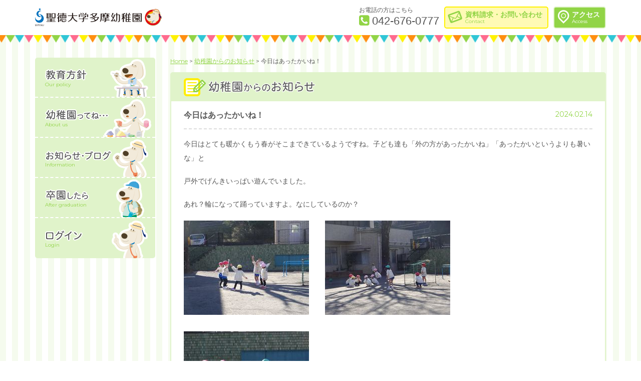

--- FILE ---
content_type: text/html; charset=UTF-8
request_url: https://www.seitoku.jp/tama_yo/news/%E4%BB%8A%E6%97%A5%E3%81%AF%E3%81%82%E3%81%A3%E3%81%9F%E3%81%8B%E3%81%84%E3%81%AD%EF%BC%81/
body_size: 41928
content:
<!doctype html>
<html lang="ja">
<head prefix="og: http://ogp.me/ns#">
<meta charset="UTF-8">
<meta http-equiv="X-UA-Compatible" content="IE=edge" />
<meta name="format-detection" content="telephone=no">
<title>今日はあったかいね！ | 聖徳大学多摩幼稚園</title>
<meta name="description" content="聖徳大学多摩幼稚園のウェブサイトです。">
<meta name="keywords" content="聖徳大学多摩幼稚園,多摩　幼稚園,聖徳大学,幼稚園">
<link rel="shortcut icon" type="image/vnd.microsoft.icon" sizes="16x16" href="http://www.seitoku.jp/common/favicon.ico">
<link href='https://fonts.googleapis.com/css?family=Montserrat' rel='stylesheet' type='text/css'>
<link rel="stylesheet" href="https://www.seitoku.jp/tama_yo/wp/wp-content/themes/seitoku-yo_1.0.0/common/fontello/css/fontello.css">
<style>
/* --------------------------------------------------
	color
-------------------------------------------------- */
/* --------------------
	color
-------------------- */
.accessData_name, .formItem .must, .sct02_ttl, .sct03_ttl, .headerTel_num i, .headerBtn-contact, .gNav_itemEn, .idxInfo_itemTime, .nestLink_itemTtl, .menuTrigger:after, .gNavSp_itemEn, .gNavSp_item .icon-angle-circled-right, .bc a, .sct_ttlSub, .busCost_itemCnt, .busTableItem_ttl, .faqItem_ttl, .em,div.mfp_err {
	color: #91d446!important;
}
/*
** light
*/
.nestLink_innerItem i, .pNav i, .voice i {
	color: #e0f3ca!important;
}
/* --------------------
	background
-------------------- */
.formBtn, .headerBtn-access a, .idxInfo_btn a, .footer_copy, .pageTop a, .menuIcon_line, .gNavSp_item .icon-plus, .gNavSp_item .icon-minus, .accoTrigger .icon-plus, .accoTrigger .icon-minus {
	background-color: #91d446!important;
}
/*
** light
*/
.gNav, .gNavSp_list, .idxInfo_head, .sct_ttlWrap, th[scope=col] {
	background-color: #e0f3ca!important;
}
/*
** supper light
*/
.contents, th[scope=row] {
	background-color: #f5fbee!important;
}
/* --------------------
	border-color
-------------------- */
.gNav_innerListInner, .footerSNav_item a, .gNavSp_list, .gNavSp_item, .gNavSp_innerItem, .imgBd-d img {
	border-color: #91d446!important;
}
/* triangle */
.gNav_innerListInner:after {
	border-color: transparent #91d446 transparent transparent!important;
}
/*
** light
*/
.formBtn, .headerBtn-access a, .idxInfo, .sct {
	border-color: #e0f3ca!important
}
/*
** opacity
*/
.sct_ttlWrap {
	border-color: rgba(145,212,70,.4)!important;
}
</style>
<link rel="stylesheet" href="https://www.seitoku.jp/tama_yo/wp/wp-content/themes/seitoku-yo_1.0.0/common/css/style.css?1500525216">
<!--[if lt IE 9]>
	<script src="https://html5shiv.googlecode.com/svn/trunk/html5.js"></script>
<![endif]-->
<noscript>
<link rel="stylesheet" href="https://www.seitoku.jp/tama_yo/wp/wp-content/themes/seitoku-yo_1.0.0/common/css/noscript.css">
</noscript>
<script src="https://code.jquery.com/jquery-migrate-3.4.1.js" integrity="sha256-CfQXwuZDtzbBnpa5nhZmga8QAumxkrhOToWweU52T38=" crossorigin="anonymous"></script>
<script src="https://code.jquery.com/jquery-1.11.3.min.js"></script>
<script src="https://code.jquery.com/jquery-migrate-1.2.1.js"></script>
<meta name='robots' content='max-image-preview:large' />
<script type="text/javascript">
/* <![CDATA[ */
window._wpemojiSettings = {"baseUrl":"https:\/\/s.w.org\/images\/core\/emoji\/15.0.3\/72x72\/","ext":".png","svgUrl":"https:\/\/s.w.org\/images\/core\/emoji\/15.0.3\/svg\/","svgExt":".svg","source":{"concatemoji":"https:\/\/www.seitoku.jp\/tama_yo\/wp\/wp-includes\/js\/wp-emoji-release.min.js?ver=6.5.7"}};
/*! This file is auto-generated */
!function(i,n){var o,s,e;function c(e){try{var t={supportTests:e,timestamp:(new Date).valueOf()};sessionStorage.setItem(o,JSON.stringify(t))}catch(e){}}function p(e,t,n){e.clearRect(0,0,e.canvas.width,e.canvas.height),e.fillText(t,0,0);var t=new Uint32Array(e.getImageData(0,0,e.canvas.width,e.canvas.height).data),r=(e.clearRect(0,0,e.canvas.width,e.canvas.height),e.fillText(n,0,0),new Uint32Array(e.getImageData(0,0,e.canvas.width,e.canvas.height).data));return t.every(function(e,t){return e===r[t]})}function u(e,t,n){switch(t){case"flag":return n(e,"\ud83c\udff3\ufe0f\u200d\u26a7\ufe0f","\ud83c\udff3\ufe0f\u200b\u26a7\ufe0f")?!1:!n(e,"\ud83c\uddfa\ud83c\uddf3","\ud83c\uddfa\u200b\ud83c\uddf3")&&!n(e,"\ud83c\udff4\udb40\udc67\udb40\udc62\udb40\udc65\udb40\udc6e\udb40\udc67\udb40\udc7f","\ud83c\udff4\u200b\udb40\udc67\u200b\udb40\udc62\u200b\udb40\udc65\u200b\udb40\udc6e\u200b\udb40\udc67\u200b\udb40\udc7f");case"emoji":return!n(e,"\ud83d\udc26\u200d\u2b1b","\ud83d\udc26\u200b\u2b1b")}return!1}function f(e,t,n){var r="undefined"!=typeof WorkerGlobalScope&&self instanceof WorkerGlobalScope?new OffscreenCanvas(300,150):i.createElement("canvas"),a=r.getContext("2d",{willReadFrequently:!0}),o=(a.textBaseline="top",a.font="600 32px Arial",{});return e.forEach(function(e){o[e]=t(a,e,n)}),o}function t(e){var t=i.createElement("script");t.src=e,t.defer=!0,i.head.appendChild(t)}"undefined"!=typeof Promise&&(o="wpEmojiSettingsSupports",s=["flag","emoji"],n.supports={everything:!0,everythingExceptFlag:!0},e=new Promise(function(e){i.addEventListener("DOMContentLoaded",e,{once:!0})}),new Promise(function(t){var n=function(){try{var e=JSON.parse(sessionStorage.getItem(o));if("object"==typeof e&&"number"==typeof e.timestamp&&(new Date).valueOf()<e.timestamp+604800&&"object"==typeof e.supportTests)return e.supportTests}catch(e){}return null}();if(!n){if("undefined"!=typeof Worker&&"undefined"!=typeof OffscreenCanvas&&"undefined"!=typeof URL&&URL.createObjectURL&&"undefined"!=typeof Blob)try{var e="postMessage("+f.toString()+"("+[JSON.stringify(s),u.toString(),p.toString()].join(",")+"));",r=new Blob([e],{type:"text/javascript"}),a=new Worker(URL.createObjectURL(r),{name:"wpTestEmojiSupports"});return void(a.onmessage=function(e){c(n=e.data),a.terminate(),t(n)})}catch(e){}c(n=f(s,u,p))}t(n)}).then(function(e){for(var t in e)n.supports[t]=e[t],n.supports.everything=n.supports.everything&&n.supports[t],"flag"!==t&&(n.supports.everythingExceptFlag=n.supports.everythingExceptFlag&&n.supports[t]);n.supports.everythingExceptFlag=n.supports.everythingExceptFlag&&!n.supports.flag,n.DOMReady=!1,n.readyCallback=function(){n.DOMReady=!0}}).then(function(){return e}).then(function(){var e;n.supports.everything||(n.readyCallback(),(e=n.source||{}).concatemoji?t(e.concatemoji):e.wpemoji&&e.twemoji&&(t(e.twemoji),t(e.wpemoji)))}))}((window,document),window._wpemojiSettings);
/* ]]> */
</script>
<style id='wp-emoji-styles-inline-css' type='text/css'>

	img.wp-smiley, img.emoji {
		display: inline !important;
		border: none !important;
		box-shadow: none !important;
		height: 1em !important;
		width: 1em !important;
		margin: 0 0.07em !important;
		vertical-align: -0.1em !important;
		background: none !important;
		padding: 0 !important;
	}
</style>
<link rel='stylesheet' id='wp-block-library-css' href='https://www.seitoku.jp/tama_yo/wp/wp-includes/css/dist/block-library/style.min.css?ver=6.5.7' type='text/css' media='all' />
<style id='classic-theme-styles-inline-css' type='text/css'>
/*! This file is auto-generated */
.wp-block-button__link{color:#fff;background-color:#32373c;border-radius:9999px;box-shadow:none;text-decoration:none;padding:calc(.667em + 2px) calc(1.333em + 2px);font-size:1.125em}.wp-block-file__button{background:#32373c;color:#fff;text-decoration:none}
</style>
<style id='global-styles-inline-css' type='text/css'>
body{--wp--preset--color--black: #000000;--wp--preset--color--cyan-bluish-gray: #abb8c3;--wp--preset--color--white: #ffffff;--wp--preset--color--pale-pink: #f78da7;--wp--preset--color--vivid-red: #cf2e2e;--wp--preset--color--luminous-vivid-orange: #ff6900;--wp--preset--color--luminous-vivid-amber: #fcb900;--wp--preset--color--light-green-cyan: #7bdcb5;--wp--preset--color--vivid-green-cyan: #00d084;--wp--preset--color--pale-cyan-blue: #8ed1fc;--wp--preset--color--vivid-cyan-blue: #0693e3;--wp--preset--color--vivid-purple: #9b51e0;--wp--preset--gradient--vivid-cyan-blue-to-vivid-purple: linear-gradient(135deg,rgba(6,147,227,1) 0%,rgb(155,81,224) 100%);--wp--preset--gradient--light-green-cyan-to-vivid-green-cyan: linear-gradient(135deg,rgb(122,220,180) 0%,rgb(0,208,130) 100%);--wp--preset--gradient--luminous-vivid-amber-to-luminous-vivid-orange: linear-gradient(135deg,rgba(252,185,0,1) 0%,rgba(255,105,0,1) 100%);--wp--preset--gradient--luminous-vivid-orange-to-vivid-red: linear-gradient(135deg,rgba(255,105,0,1) 0%,rgb(207,46,46) 100%);--wp--preset--gradient--very-light-gray-to-cyan-bluish-gray: linear-gradient(135deg,rgb(238,238,238) 0%,rgb(169,184,195) 100%);--wp--preset--gradient--cool-to-warm-spectrum: linear-gradient(135deg,rgb(74,234,220) 0%,rgb(151,120,209) 20%,rgb(207,42,186) 40%,rgb(238,44,130) 60%,rgb(251,105,98) 80%,rgb(254,248,76) 100%);--wp--preset--gradient--blush-light-purple: linear-gradient(135deg,rgb(255,206,236) 0%,rgb(152,150,240) 100%);--wp--preset--gradient--blush-bordeaux: linear-gradient(135deg,rgb(254,205,165) 0%,rgb(254,45,45) 50%,rgb(107,0,62) 100%);--wp--preset--gradient--luminous-dusk: linear-gradient(135deg,rgb(255,203,112) 0%,rgb(199,81,192) 50%,rgb(65,88,208) 100%);--wp--preset--gradient--pale-ocean: linear-gradient(135deg,rgb(255,245,203) 0%,rgb(182,227,212) 50%,rgb(51,167,181) 100%);--wp--preset--gradient--electric-grass: linear-gradient(135deg,rgb(202,248,128) 0%,rgb(113,206,126) 100%);--wp--preset--gradient--midnight: linear-gradient(135deg,rgb(2,3,129) 0%,rgb(40,116,252) 100%);--wp--preset--font-size--small: 13px;--wp--preset--font-size--medium: 20px;--wp--preset--font-size--large: 36px;--wp--preset--font-size--x-large: 42px;--wp--preset--spacing--20: 0.44rem;--wp--preset--spacing--30: 0.67rem;--wp--preset--spacing--40: 1rem;--wp--preset--spacing--50: 1.5rem;--wp--preset--spacing--60: 2.25rem;--wp--preset--spacing--70: 3.38rem;--wp--preset--spacing--80: 5.06rem;--wp--preset--shadow--natural: 6px 6px 9px rgba(0, 0, 0, 0.2);--wp--preset--shadow--deep: 12px 12px 50px rgba(0, 0, 0, 0.4);--wp--preset--shadow--sharp: 6px 6px 0px rgba(0, 0, 0, 0.2);--wp--preset--shadow--outlined: 6px 6px 0px -3px rgba(255, 255, 255, 1), 6px 6px rgba(0, 0, 0, 1);--wp--preset--shadow--crisp: 6px 6px 0px rgba(0, 0, 0, 1);}:where(.is-layout-flex){gap: 0.5em;}:where(.is-layout-grid){gap: 0.5em;}body .is-layout-flex{display: flex;}body .is-layout-flex{flex-wrap: wrap;align-items: center;}body .is-layout-flex > *{margin: 0;}body .is-layout-grid{display: grid;}body .is-layout-grid > *{margin: 0;}:where(.wp-block-columns.is-layout-flex){gap: 2em;}:where(.wp-block-columns.is-layout-grid){gap: 2em;}:where(.wp-block-post-template.is-layout-flex){gap: 1.25em;}:where(.wp-block-post-template.is-layout-grid){gap: 1.25em;}.has-black-color{color: var(--wp--preset--color--black) !important;}.has-cyan-bluish-gray-color{color: var(--wp--preset--color--cyan-bluish-gray) !important;}.has-white-color{color: var(--wp--preset--color--white) !important;}.has-pale-pink-color{color: var(--wp--preset--color--pale-pink) !important;}.has-vivid-red-color{color: var(--wp--preset--color--vivid-red) !important;}.has-luminous-vivid-orange-color{color: var(--wp--preset--color--luminous-vivid-orange) !important;}.has-luminous-vivid-amber-color{color: var(--wp--preset--color--luminous-vivid-amber) !important;}.has-light-green-cyan-color{color: var(--wp--preset--color--light-green-cyan) !important;}.has-vivid-green-cyan-color{color: var(--wp--preset--color--vivid-green-cyan) !important;}.has-pale-cyan-blue-color{color: var(--wp--preset--color--pale-cyan-blue) !important;}.has-vivid-cyan-blue-color{color: var(--wp--preset--color--vivid-cyan-blue) !important;}.has-vivid-purple-color{color: var(--wp--preset--color--vivid-purple) !important;}.has-black-background-color{background-color: var(--wp--preset--color--black) !important;}.has-cyan-bluish-gray-background-color{background-color: var(--wp--preset--color--cyan-bluish-gray) !important;}.has-white-background-color{background-color: var(--wp--preset--color--white) !important;}.has-pale-pink-background-color{background-color: var(--wp--preset--color--pale-pink) !important;}.has-vivid-red-background-color{background-color: var(--wp--preset--color--vivid-red) !important;}.has-luminous-vivid-orange-background-color{background-color: var(--wp--preset--color--luminous-vivid-orange) !important;}.has-luminous-vivid-amber-background-color{background-color: var(--wp--preset--color--luminous-vivid-amber) !important;}.has-light-green-cyan-background-color{background-color: var(--wp--preset--color--light-green-cyan) !important;}.has-vivid-green-cyan-background-color{background-color: var(--wp--preset--color--vivid-green-cyan) !important;}.has-pale-cyan-blue-background-color{background-color: var(--wp--preset--color--pale-cyan-blue) !important;}.has-vivid-cyan-blue-background-color{background-color: var(--wp--preset--color--vivid-cyan-blue) !important;}.has-vivid-purple-background-color{background-color: var(--wp--preset--color--vivid-purple) !important;}.has-black-border-color{border-color: var(--wp--preset--color--black) !important;}.has-cyan-bluish-gray-border-color{border-color: var(--wp--preset--color--cyan-bluish-gray) !important;}.has-white-border-color{border-color: var(--wp--preset--color--white) !important;}.has-pale-pink-border-color{border-color: var(--wp--preset--color--pale-pink) !important;}.has-vivid-red-border-color{border-color: var(--wp--preset--color--vivid-red) !important;}.has-luminous-vivid-orange-border-color{border-color: var(--wp--preset--color--luminous-vivid-orange) !important;}.has-luminous-vivid-amber-border-color{border-color: var(--wp--preset--color--luminous-vivid-amber) !important;}.has-light-green-cyan-border-color{border-color: var(--wp--preset--color--light-green-cyan) !important;}.has-vivid-green-cyan-border-color{border-color: var(--wp--preset--color--vivid-green-cyan) !important;}.has-pale-cyan-blue-border-color{border-color: var(--wp--preset--color--pale-cyan-blue) !important;}.has-vivid-cyan-blue-border-color{border-color: var(--wp--preset--color--vivid-cyan-blue) !important;}.has-vivid-purple-border-color{border-color: var(--wp--preset--color--vivid-purple) !important;}.has-vivid-cyan-blue-to-vivid-purple-gradient-background{background: var(--wp--preset--gradient--vivid-cyan-blue-to-vivid-purple) !important;}.has-light-green-cyan-to-vivid-green-cyan-gradient-background{background: var(--wp--preset--gradient--light-green-cyan-to-vivid-green-cyan) !important;}.has-luminous-vivid-amber-to-luminous-vivid-orange-gradient-background{background: var(--wp--preset--gradient--luminous-vivid-amber-to-luminous-vivid-orange) !important;}.has-luminous-vivid-orange-to-vivid-red-gradient-background{background: var(--wp--preset--gradient--luminous-vivid-orange-to-vivid-red) !important;}.has-very-light-gray-to-cyan-bluish-gray-gradient-background{background: var(--wp--preset--gradient--very-light-gray-to-cyan-bluish-gray) !important;}.has-cool-to-warm-spectrum-gradient-background{background: var(--wp--preset--gradient--cool-to-warm-spectrum) !important;}.has-blush-light-purple-gradient-background{background: var(--wp--preset--gradient--blush-light-purple) !important;}.has-blush-bordeaux-gradient-background{background: var(--wp--preset--gradient--blush-bordeaux) !important;}.has-luminous-dusk-gradient-background{background: var(--wp--preset--gradient--luminous-dusk) !important;}.has-pale-ocean-gradient-background{background: var(--wp--preset--gradient--pale-ocean) !important;}.has-electric-grass-gradient-background{background: var(--wp--preset--gradient--electric-grass) !important;}.has-midnight-gradient-background{background: var(--wp--preset--gradient--midnight) !important;}.has-small-font-size{font-size: var(--wp--preset--font-size--small) !important;}.has-medium-font-size{font-size: var(--wp--preset--font-size--medium) !important;}.has-large-font-size{font-size: var(--wp--preset--font-size--large) !important;}.has-x-large-font-size{font-size: var(--wp--preset--font-size--x-large) !important;}
.wp-block-navigation a:where(:not(.wp-element-button)){color: inherit;}
:where(.wp-block-post-template.is-layout-flex){gap: 1.25em;}:where(.wp-block-post-template.is-layout-grid){gap: 1.25em;}
:where(.wp-block-columns.is-layout-flex){gap: 2em;}:where(.wp-block-columns.is-layout-grid){gap: 2em;}
.wp-block-pullquote{font-size: 1.5em;line-height: 1.6;}
</style>
<link rel='stylesheet' id='contact-form-7-css' href='https://www.seitoku.jp/tama_yo/wp/wp-content/plugins/contact-form-7/includes/css/styles.css?ver=5.9.5' type='text/css' media='all' />
<link rel='stylesheet' id='wp-pagenavi-css' href='https://www.seitoku.jp/tama_yo/wp/wp-content/plugins/wp-pagenavi/pagenavi-css.css?ver=2.70' type='text/css' media='all' />
<link rel="https://api.w.org/" href="https://www.seitoku.jp/tama_yo/wp-json/" /><link rel="alternate" type="application/json" href="https://www.seitoku.jp/tama_yo/wp-json/wp/v2/posts/32898" /><link rel="alternate" type="application/json+oembed" href="https://www.seitoku.jp/tama_yo/wp-json/oembed/1.0/embed?url=https%3A%2F%2Fwww.seitoku.jp%2Ftama_yo%2Fnews%2F%25e4%25bb%258a%25e6%2597%25a5%25e3%2581%25af%25e3%2581%2582%25e3%2581%25a3%25e3%2581%259f%25e3%2581%258b%25e3%2581%2584%25e3%2581%25ad%25ef%25bc%2581%2F" />
<link rel="alternate" type="text/xml+oembed" href="https://www.seitoku.jp/tama_yo/wp-json/oembed/1.0/embed?url=https%3A%2F%2Fwww.seitoku.jp%2Ftama_yo%2Fnews%2F%25e4%25bb%258a%25e6%2597%25a5%25e3%2581%25af%25e3%2581%2582%25e3%2581%25a3%25e3%2581%259f%25e3%2581%258b%25e3%2581%2584%25e3%2581%25ad%25ef%25bc%2581%2F&#038;format=xml" />
<script>
  (function(i,s,o,g,r,a,m){i['GoogleAnalyticsObject']=r;i[r]=i[r]||function(){
  (i[r].q=i[r].q||[]).push(arguments)},i[r].l=1*new Date();a=s.createElement(o),
  m=s.getElementsByTagName(o)[0];a.async=1;a.src=g;m.parentNode.insertBefore(a,m)
  })(window,document,'script','//www.google-analytics.com/analytics.js','ga');

  ga('create', 'UA-10060231-7', 'auto');
  ga('send', 'pageview');

</script></head>
<body class="page-information">
<noscript>
<p>現在Javascriptが無効になっています。表示の崩れや思わぬ誤作動などの原因となる恐れがございますので、こちらのサイトではJavascriptを有効にして閲覧ください。</p>
</noscript>
<div id="wrap">
	<header class="header" role="banner">
		<div class="frame cf">
						<p class="header_logo"><a href="https://www.seitoku.jp/tama_yo/"><img class="trp trs-dr03" src="https://www.seitoku.jp/tama_yo/wp/wp-content/themes/seitoku-yo_1.0.0/common/images/header_logo-tama.png" height="44" alt="聖徳大学多摩幼稚園"/></a></p>
			<div class="header_contactArea">
				<div class="headerTel">
					<p class="headerTel_catch">お電話の方はこちら</p>
					<p class="headerTel_num"><a href="tel:042-676-0777"><i class="icon-phone-squared"></i>042-676-0777</a></p>
				</div>
				<!-- / .headerTel -->
				<div class="headerBtn headerBtn-contact"><a href="https://www.seitoku.jp/tama_yo/contact/"> <i class="trs trs-dr02 trs-tfCb02 icon-mail"></i>
					<div class="headerBtn_cnt">
						<p class="headerBtn_ttl ff-jp">資料請求・お問い合わせ</p>
						<p class="headerBtn_en ff-en">Contact</p>
					</div>
					</a> </div>
				<!-- / .headerContactBtn -->
				<div class="headerBtn headerBtn-access"> <a href="https://www.seitoku.jp/tama_yo/about/access/"><i class="trs trs-dr02 trs-tfCb02 icon-location-outline"></i>
					<div class="headerBtn_cnt">
						<p class="headerBtn_ttl ff-jp">アクセス</p>
						<p class="headerBtn_en ff-en">Access</p>
					</div>
					</a> </div>
				<!-- / .headerAccessBtn headerBtn --> 
			</div>
			<!-- / .header_contactArea --> 
					</div>
	</header>
	<div class="contents">
		<div class="frame cf">
			<main class="main" role="main">
								<p class="bc ff-en"><!-- Breadcrumb NavXT 7.4.1 -->
<span property="itemListElement" typeof="ListItem"><a property="item" typeof="WebPage" title="Go to 聖徳学園多摩中央幼稚園." href="https://www.seitoku.jp/tama_yo" class="home"><span property="name">Home</span></a><meta property="position" content="1"></span> &gt; <span property="itemListElement" typeof="ListItem"><a property="item" typeof="WebPage" title="Go to the 幼稚園からのお知らせ category archives." href="https://www.seitoku.jp/tama_yo/news/" class="taxonomy category"><span property="name">幼稚園からのお知らせ</span></a><meta property="position" content="2"></span> &gt; <span property="itemListElement" typeof="ListItem"><span property="name">今日はあったかいね！</span><meta property="position" content="3"></span></p>
												<section class="idxInfo idxInfo-wide idxInfo-news">
					<div class="idxInfo_head cf">
						<h2 class="idxInfo_ttl"><img src="https://www.seitoku.jp/tama_yo/wp/wp-content/themes/seitoku-yo_1.0.0/common/images/idxInfoTtl-news.png" height="24" alt="幼稚園からのお知らせ"></h2>
						<i class="idxInfo_icon"><img src="https://www.seitoku.jp/tama_yo/wp/wp-content/themes/seitoku-yo_1.0.0/common/images/icon-news.png" height="36" alt=""></i> </div>
					<div class="idxInfo_body">
																<article class="idxInfo_item">
							<div class="infoItem_head">
								<time datetime="2024-02-14" class="idxInfo_itemTime ff-en">2024.02.14</time>
								<h3 class="idxInfo_itemTtl">今日はあったかいね！</h3>
							</div>
							<div class="infoItem_body cf txt">
								<p>今日はとても暖かくもう春がそこまできているようですね。子ども達も「外の方があったかいね」「あったかいというよりも暑いな」と</p>
<p>戸外でげんきいっぱい遊んでいました。</p>
<p>あれ？輪になって踊っていますよ。なにしているのか？</p>
<p><img decoding="async" class="alignnone size-full wp-image-32903" src="http://www.seitoku.jp/tama_yo/wp/wp-content/uploads/2024/02/DSC03537.jpg" alt="dsc03537" width="250" height="188" /> 　　<img decoding="async" class="alignnone size-full wp-image-32901" src="http://www.seitoku.jp/tama_yo/wp/wp-content/uploads/2024/02/DSC03534.jpg" alt="dsc03534" width="250" height="188" /></p>
<p><img decoding="async" class="alignnone size-full wp-image-32905" src="http://www.seitoku.jp/tama_yo/wp/wp-content/uploads/2024/02/DSC03539.jpg" alt="dsc03539" width="250" height="188" />先週末に行われた「表現あそび」に行われた踊りを園庭に流れた音楽がかかっていたので、みんなで踊っているようです</p>
<p>違う学園の振り付けまでしっかり覚えて最初から、最後まで踊っている子ども達。まだまだ表現あそびです。</p>
<p>こちらは松組（年長組）自分たちでドッジボールのコートをかき、ドッジボールを始めるようです。</p>
<p><img loading="lazy" decoding="async" class="alignnone size-medium wp-image-32904" src="http://www.seitoku.jp/tama_yo/wp/wp-content/uploads/2024/02/DSC03538.jpg" alt="dsc03538" width="250" height="188" />　　<img loading="lazy" decoding="async" class="alignnone size-full wp-image-32902" src="http://www.seitoku.jp/tama_yo/wp/wp-content/uploads/2024/02/DSC03536.jpg" alt="dsc03536" width="250" height="188" /></p>
<p>こちらでは、桜組（年少組）の三輪車の後ろに小さな三輪車をつなげてのせてもらっているちゅうりっぷ組（２歳児クラス）やひまわり組（満三歳児クラス）の子ども達。</p>
<p><img loading="lazy" decoding="async" class="alignnone size-full wp-image-32906" src="http://www.seitoku.jp/tama_yo/wp/wp-content/uploads/2024/02/DSC03541.jpg" alt="dsc03541" width="250" height="188" /> 　　<img loading="lazy" decoding="async" class="alignnone size-full wp-image-32908" src="http://www.seitoku.jp/tama_yo/wp/wp-content/uploads/2024/02/DSC03544.jpg" alt="dsc03544" width="250" height="188" />お兄さんたちの後ろに乗せてもらって、らくちん、らくちん！</p>
<p>桜組のお兄さんたちも時々振り返って「大丈夫？」と声をかけてあげる優しい一面も見られました。</p>
<p>こちらの梅組（年中組）は砂場の用具に砂や水を入れて何かしていました。「何しているの？」とたずねると、「おうちごっこだよ」と元気いっぱいな返事が返ってきました。</p>
<p><img loading="lazy" decoding="async" class="alignnone size-medium wp-image-32907" src="http://www.seitoku.jp/tama_yo/wp/wp-content/uploads/2024/02/DSC03543.jpg" alt="dsc03543" width="250" height="188" /></p>
<p>&nbsp;</p>
<p>今日はとても暖かい（暑いくらいでしたが）ので、松組はテラスに机を出して給食！</p>
<p>向かい合わせで食べるのかと思いきやみんな園庭を向いて準備を始めました。</p>
<p>「どうして、この向き？」とたずねると「園庭を見て食べるの気持ちいいでしょ」「園庭広いから」との答え。なるほどね。</p>
<p><img loading="lazy" decoding="async" class="alignnone size-full wp-image-32912" src="http://www.seitoku.jp/tama_yo/wp/wp-content/uploads/2024/02/DSC03556.jpg" alt="dsc03556" width="250" height="188" />「初めてテラスで食べるね」</p>
<p><img loading="lazy" decoding="async" class="alignnone size-full wp-image-32909" src="http://www.seitoku.jp/tama_yo/wp/wp-content/uploads/2024/02/DSC03550.jpg" alt="dsc03550" width="250" height="188" /></p>
<p><img loading="lazy" decoding="async" class="alignnone size-full wp-image-32910" src="http://www.seitoku.jp/tama_yo/wp/wp-content/uploads/2024/02/DSC03552.jpg" alt="dsc03552" width="250" height="188" />　　<img loading="lazy" decoding="async" class="alignnone size-full wp-image-32911" src="http://www.seitoku.jp/tama_yo/wp/wp-content/uploads/2024/02/DSC03553.jpg" alt="dsc03553" width="250" height="188" />「今度は園庭に机出して食べたいな」「今度は遠足みたいに食べたいね」と残り少ない幼稚園生活の楽しみが増えた松組でした！</p>
															</div>
						</article>
						<div class="pNav cf ff-en">
							<p class="pNav_item pNav_item-back"><a href="https://www.seitoku.jp/tama_yo/news/%e3%83%97%e3%83%ac%e3%82%bc%e3%83%b3%e3%83%88%e8%b2%b0%e3%81%88%e3%82%8b%e3%81%8b%e3%81%aa%ef%bc%9f%ef%bc%88%ef%bc%92%e6%9c%88%e7%94%9f%e3%81%be%e3%82%8c%e3%81%ae%e8%aa%95%e7%94%9f%e6%97%a5%e4%bc%9a/" rel="next">Back<i class="icon-angle-circled-left"></i></a></p>
							<p class="pNav_item pNav_item-next"><a href="https://www.seitoku.jp/tama_yo/news/%e4%bb%8a%e6%97%a5%e3%81%af%e8%a1%a8%e7%8f%be%e3%81%82%e3%81%9d%e3%81%b3%ef%bc%81%ef%bc%81%e3%81%bf%e3%82%93%e3%81%aa%e7%b4%a0%e6%95%b5%e3%81%a7%e3%81%97%e3%81%9f%e3%80%82/" rel="prev">Next<i class="icon-angle-circled-right"></i></a></p>
						</div>
																	</div>
					<!-- / .idxInfo_body --> 
				</section>
											</main>
						<nav class="gNav" role="navigation">
				<ul class="gNav_list">
					<li class="gNav_item gNav_item-policy">
						<p class="gNav_itemTxt"><img src="https://www.seitoku.jp/tama_yo/wp/wp-content/themes/seitoku-yo_1.0.0/common/images/menuTxt-policy.png" width="85" height="24" alt="教育方針"/></p>
						<p class="gNav_itemEn ff-en">Our policy</p>
						<p class="gNav_itemImg"><img class="trs trs-dr02 trs-tfCb02" src="https://www.seitoku.jp/tama_yo/wp/wp-content/themes/seitoku-yo_1.0.0/common/images/menuIcon-plicy.png" width="104" height="90" alt=""/> </p>
						<div class="gNav_innerList">
							<ul class="gNav_innerListInner">
								<li class="gNav_innerItem"><a href="https://www.seitoku.jp/tama_yo/policy/greeting/">園長のご挨拶</a></li>
								<li class="gNav_innerItem"><a href="https://www.seitoku.jp/tama_yo/policy/seitoku/">保育の聖徳</a></li>
								<li class="gNav_innerItem"><a href="https://www.seitoku.jp/tama_yo/policy/age3/">3歳児保育の大切さ</a></li>
								<li class="gNav_innerItem"><a href="https://www.seitoku.jp/tama_yo/policy/history/">沿革（学園組織）</a></li>
							</ul>
						</div>
					</li>
					<li class="gNav_item gNav_item-about">
						<p class="gNav_itemTxt"><img src="https://www.seitoku.jp/tama_yo/wp/wp-content/themes/seitoku-yo_1.0.0/common/images/menuTxt-about.png" width="127" height="24" alt="幼稚園ってね・・・"/></p>
						<p class="gNav_itemEn ff-en">About us</p>
						<p class="gNav_itemImg"><img class="trs trs-dr02 trs-tfCb02" src="https://www.seitoku.jp/tama_yo/wp/wp-content/themes/seitoku-yo_1.0.0/common/images/menuIcon-about.png" width="104" height="90" alt=""/>
						<div class="gNav_innerList">
							<ul class="gNav_innerListInner">
								<li class="gNav_innerItem"><a href="https://www.seitoku.jp/tama_yo/about/equipment/">施設・環境 </a></li>
								<li class="gNav_innerItem"><a href="https://www.seitoku.jp/tama_yo/about/schedule/">園児の一日 </a></li>
								<li class="gNav_innerItem"><a href="https://www.seitoku.jp/tama_yo/about/event/">幼稚園の行事（保護者の参加） </a></li>
								<li class="gNav_innerItem"><a href="https://www.seitoku.jp/tama_yo/about/lunch/">完全給食 </a></li>
								<li class="gNav_innerItem"><a href="https://www.seitoku.jp/tama_yo/about/bus/">送迎バス </a></li>
								<li class="gNav_innerItem"><a href="https://www.seitoku.jp/tama_yo/about/wakuwaku/">預かり保育について </a></li>
								<li class="gNav_innerItem"><a href="https://www.seitoku.jp/tama_yo/about/age2/">2歳児保育 </a></li>
								<li class="gNav_innerItem"><a href="https://www.seitoku.jp/tama_yo/about/faq/">よくある質問 </a></li>
								<li class="gNav_innerItem"><a href="https://www.seitoku.jp/tama_yo/about/access/">アクセス</a></li>
							</ul>
						</div>
					</li>
					<li class="gNav_item gNav_item-information">
						<p class="gNav_itemTxt"><img src="https://www.seitoku.jp/tama_yo/wp/wp-content/themes/seitoku-yo_1.0.0/common/images/menuTxt-information.png" width="133" height="22" alt="お知らせ・ブログ"/></p>
						<p class="gNav_itemEn ff-en">Information</p>
						<p class="gNav_itemImg"><img class="trs trs-dr02 trs-tfCb02" src="https://www.seitoku.jp/tama_yo/wp/wp-content/themes/seitoku-yo_1.0.0/common/images/menuIcon-information.png" width="104" height="90" alt=""/>
						<div class="gNav_innerList">
							<ul class="gNav_innerListInner">
								<li class="gNav_innerItem"><a href="https://www.seitoku.jp/tama_yo/news/">幼稚園からのお知らせ</a></li>
								<li class="gNav_innerItem"><a href="https://www.seitoku.jp/tama_yo/lunch/">今日の給食</a></li>
								<li class="gNav_innerItem"><a href="https://www.seitoku.jp/tama_yo/adv/">募集関連</a></li>
							</ul>
						</div>
					</li>
					<li class="gNav_item gNav_item-after">
						<p class="gNav_itemTxt"><img src="https://www.seitoku.jp/tama_yo/wp/wp-content/themes/seitoku-yo_1.0.0/common/images/menuTxt-after.png" width="88" height="24" alt="卒園したら"/></p>
						<p class="gNav_itemEn ff-en">After graduation</p>
						<p class="gNav_itemImg"><img class="trs trs-dr02 trs-tfCb02" src="https://www.seitoku.jp/tama_yo/wp/wp-content/themes/seitoku-yo_1.0.0/common/images/menuIcon-after.png" width="104" height="90" alt=""/>
						<div class="gNav_innerList">
							<ul class="gNav_innerListInner">
								<li class="gNav_innerItem"><a href="https://www.seitoku.jp/tama_yo/after/meeting/">同窓会について</a></li>
								<li class="gNav_innerItem"><a href="https://seitoku-primary.ed.jp/" target="_blank">附属小学校のご案内</a></li>
								<li class="gNav_innerItem"><a href="https://www.seitoku.jp/tama_yo/after/newschool/">過去5年間の私立小学校進学先</a></li>
							</ul>
						</div>
					</li>
<!-- CHG 160412 バスキャッチへリンク -->
					<li class="gNav_item gNav_item-login"> <a href="http://www.buscatch.com/i_guidance2/tama_yo/" target="_blank">
						<p class="gNav_itemTxt"><img src="https://www.seitoku.jp/tama_yo/wp/wp-content/themes/seitoku-yo_1.0.0/common/images/menuTxt-login.png" width="75" height="23" alt="ログイン"/></p>
						<p class="gNav_itemEn ff-en">Login</p>
						<p class="gNav_itemImg"><img class="trs trs-dr02 trs-tfCb02" src="https://www.seitoku.jp/tama_yo/wp/wp-content/themes/seitoku-yo_1.0.0/common/images/menuIcon-login.png" width="104" height="90" alt=""/> 
						</a> </li>

				</ul>
			</nav>
					</div>
		<!-- / .frame cf -->
			</div>
	<!-- / .contents -->
	<footer class="footer" role="contentinfo">
		<div class="frame cf">
						<div class="footerNav cf">
				<ul class="footerNav_list">
					<li class="nestLink_item">
						<p class="nestLink_itemTtl">大学・短大・大学院</p>
						<ul class="nestLink_innerList">
							<li class="nestLink_innerItem"><a href="https://www.seitoku-u.ac.jp/" target="_blank"><i class="icon-angle-circled-right"></i>聖徳大学大学院</a></li>
							<li class="nestLink_innerItem"><a href="https://www.seitoku-u.ac.jp/" target="_blank"><i class="icon-angle-circled-right"></i>聖徳大学</a></li>
							<li class="nestLink_innerItem"><a href="https://www.seitoku-u.ac.jp/" target="_blank"><i class="icon-angle-circled-right"></i>聖徳大学短期大学部</a></li>
						</ul>
					</li>
					<li class="nestLink_item">
						<p class="nestLink_itemTtl">通信教育</p>
						<ul class="nestLink_innerList">
							<li class="nestLink_innerItem"><a href="https://tk.seitoku-u.ac.jp/" target="_blank"><i class="icon-angle-circled-right"></i>聖徳大学通信教育部</a></li>
						</ul>
					</li>
					<li class="nestLink_item">
						<p class="nestLink_itemTtl">専門学校</p>
						<ul class="nestLink_innerList">
							<li class="nestLink_innerItem"><a href="https://mita.seitoku.ac.jp/" target="_blank"><i class="icon-angle-circled-right"></i>聖徳大学幼児教育専門学校</a></li>
						</ul>
					</li>
				</ul>
				<ul class="footerNav_list">
					<li class="nestLink_item">
						<p class="nestLink_itemTtl">中学校・高等学校</p>
						<ul class="nestLink_innerList">
							<li class="nestLink_innerItem"><a href="https://www.veritas.ed.jp/" target="_blank"><i class="icon-angle-circled-right"></i>光英VERITAS中学校</a></li>
							<li class="nestLink_innerItem"><a href="https://www.veritas.ed.jp/" target="_blank"><i class="icon-angle-circled-right"></i>光英VERITAS高等学校</a></li>
							<li class="nestLink_innerItem"><a href="https://www.torideseitoku.ed.jp/" target="_blank"><i class="icon-angle-circled-right"></i>聖徳大学附属取手聖徳女子高等学校</a></li>
						</ul>
					</li>
					<li class="nestLink_item">
						<p class="nestLink_itemTtl">小学校</p>
						<ul class="nestLink_innerList">
							<li class="nestLink_innerItem"><a href="https://seitoku-primary.ed.jp/" target="_blank"><i class="icon-angle-circled-right"></i>聖徳大学附属小学校</a></li>
						</ul>
					</li>
				</ul>
				<ul class="footerNav_list">
					<li class="nestLink_item">
						<p class="nestLink_itemTtl">幼稚園</p>
						<ul class="nestLink_innerList">
							<li class="nestLink_innerItem"><a href="https://kindergarten.seitoku.ac.jp/fuzoku/" target="_blank"><i class="icon-angle-circled-right"></i>聖徳大学附属幼稚園</a></li>
							<li class="nestLink_innerItem"><a href="https://kindergarten.seitoku.ac.jp/fuzoku2/" target="_blank"><i class="icon-angle-circled-right"></i>聖徳大学附属第二幼稚園</a></li>
							<li class="nestLink_innerItem"><a href="https://kindergarten.seitoku.ac.jp/narita/" target="_blank"><i class="icon-angle-circled-right"></i>聖徳大学附属成田幼稚園</a></li>
							<li class="nestLink_innerItem"><a href="https://kindergarten.seitoku.ac.jp/urayasu/" target="_blank"><i class="icon-angle-circled-right"></i>聖徳大学附属浦安幼稚園</a></li>
							<li class="nestLink_innerItem"><a href="https://www.seitoku.jp/mita_yo/" target="_blank"><i class="icon-angle-circled-right"></i>聖徳大学三田幼稚園</a></li>
							<li class="nestLink_innerItem"><a href="https://www.seitoku.jp/hachi_yo/" target="_blank"><i class="icon-angle-circled-right"></i>聖徳大学八王子幼稚園</a></li>
							<li class="nestLink_innerItem"><a href="https://www.seitoku.jp/tama_yo/" target="_blank"><i class="icon-angle-circled-right"></i>聖徳大学多摩幼稚園</a></li>
						</ul>
					</li>
				</ul>
				<ul class="footerNav_list">
					<li class="nestLink_item">
						<p class="nestLink_itemTtl">生涯学習・公開講座</p>
						<ul class="nestLink_innerList">
							<li class="nestLink_innerItem"><a href="http://www.seitoku.jp/soa/" target="_blank"><i class="icon-angle-circled-right"></i>生涯学習課</a></li>
							<li class="nestLink_innerItem"><a href="http://www.seitoku.jp/soa/" target="_blank"><i class="icon-angle-circled-right"></i>公開講座 聖徳大学オープン・アカデミー（SOA）</a></li>
							<li class="nestLink_innerItem"><a href="http://www.seitoku.jp/soa/koushin/" target="_blank"><i class="icon-angle-circled-right"></i>教員免許更新講習</a></li>
							<li class="nestLink_innerItem"><a href="http://www.seitoku.jp/soa/licence/" target="_blank"><i class="icon-angle-circled-right"></i>免許法認定公開講座</a></li>
							<li class="nestLink_innerItem"><a href="http://www.seitoku.jp/soa/shisyo/" target="_blank"><i class="icon-angle-circled-right"></i>司書・司書補講習</a></li>
							<li class="nestLink_innerItem"><a href="http://www.seitoku.jp/soa/kakidai/" target="_blank"><i class="icon-angle-circled-right"></i>夏期保育大学</a></li>
							<li class="nestLink_innerItem"><a href="http://www.seitoku.jp/soa/eiyou/" target="_blank"><i class="icon-angle-circled-right"></i>管理栄養士試験対策</a></li>
						</ul>
					</li>
				</ul>
			</div>
			<!-- / .footerNav cf -->
						<div class="footerBottom">
				<p class="footer_logo"><a href="https://www.seitoku.jp/tama_yo/"><img class="trp trs-dr03" src="https://www.seitoku.jp/tama_yo/wp/wp-content/themes/seitoku-yo_1.0.0/common/images/footer_logo-tama.png" height="35" alt="聖徳大学多摩幼稚園"/></a></p>
				<p class="footer_adr">〒192-0353 東京都八王子市鹿島1<br>
					TEL：<a href="tel:042-676-0777">042-676-0777</a></p>
				<div class="footer_link_wrap">
				<ul class="footerSNav_list">
					<li class="footerSNav_item"><a href="https://www.seitoku.jp/tama_yo/policy/greeting/">教育方針 </a></li>
					<li class="footerSNav_item"><a href="https://www.seitoku.jp/tama_yo/about/equipment/">幼稚園ってね・・・</a></li>
					<li class="footerSNav_item"><a href="https://www.seitoku.jp/tama_yo/news/">お知らせ・ブログ</a></li>
					<li class="footerSNav_item"><a href="https://www.seitoku.jp/tama_yo/after/meeting/">卒園したら </a></li>
					<li class="footerSNav_item"><a href="https://www.seitoku.jp/tama_yo/contact/">資料請求・お問い合わせ</a></li>
					<li class="footerSNav_item"><a href="https://www.seitoku.jp/tama_yo/about/access/">アクセス</a></li>
					<li class="footerSNav_item"><a href="http://www.seitoku.jp/privacy.shtml" target="_blank">個人情報保護</a></li>
					<li class="footerSNav_item"><a href="http://www.seitoku.jp/about/iso.shtml" target="_blank">ISO関連情報 </a></li>
					<li class="footerSNav_item"><a href="https://www.seitoku.jp/tama_yo/sitemap/">サイトマップ</a></li>
				</ul>
				<ul class="footerSNav_list2 sp-footer">
					<li class="footerSNav_item"><a href="https://kindergarten.seitoku.ac.jp/fuzoku/">聖徳大学附属幼稚園</a></li>
					<li class="footerSNav_item"><a href="https://kindergarten.seitoku.ac.jp/fuzoku2/">聖徳大学附属第二幼稚園</a></li>
					<li class="footerSNav_item"><a href="https://kindergarten.seitoku.ac.jp/narita/">聖徳大学附属成田幼稚園</a></li>
					<li class="footerSNav_item"><a href="https://kindergarten.seitoku.ac.jp/urayasu/">聖徳大学附属浦安幼稚園</a></li>
					<li class="footerSNav_item"><a href="https://www.seitoku.jp/mita_yo/">聖徳大学三田幼稚園</a></li>
					<li class="footerSNav_item"><a href="https://www.seitoku.jp/hachi_yo/">聖徳大学八王子幼稚園</a></li>
					<li class="footerSNav_item"><a href="https://www.seitoku.jp/tama_yo/">聖徳大学園多摩幼稚園</a></li>
				</ul>
				</div>
			</div>
		</div>
		<!-- / .frame cf -->
		<p class="footer_copy"><small>Copyright© 学校法人 東京聖徳学園. All rights reserved.</small></p>
	</footer>
</div>
<p class="pageTop trs trs-dr05 trs-tfCb02" id="pageTop"><a href="#wrap"><img src="https://www.seitoku.jp/tama_yo/wp/wp-content/themes/seitoku-yo_1.0.0/common/images/pageTopArrow.png" width="26" height="16" alt="このページの上部へ"/></a></p>
<script src="https://www.seitoku.jp/tama_yo/wp/wp-content/themes/seitoku-yo_1.0.0/common/js/common.js"></script> 
<script type="text/javascript" src="https://www.seitoku.jp/tama_yo/wp/wp-content/plugins/contact-form-7/includes/swv/js/index.js?ver=5.9.5" id="swv-js"></script>
<script type="text/javascript" id="contact-form-7-js-extra">
/* <![CDATA[ */
var wpcf7 = {"api":{"root":"https:\/\/www.seitoku.jp\/tama_yo\/wp-json\/","namespace":"contact-form-7\/v1"}};
/* ]]> */
</script>
<script type="text/javascript" src="https://www.seitoku.jp/tama_yo/wp/wp-content/plugins/contact-form-7/includes/js/index.js?ver=5.9.5" id="contact-form-7-js"></script>
<script src="https://ajax.googleapis.com/ajax/libs/jquery/3.6.1/jquery.min.js"></script>
<script type="text/javascript" src="https://cdn.jsdelivr.net/npm/slick-carousel@1.8.1/slick/slick.min.js"></script>
<script>
    $('.slider').slick({
       autoplaySpeed:2000,
       speed:3000,
       autoplay:true,
       Infinity:true,
       slidesToShow:1,
       slideToscroll:1,
       arrows:true,
                dots:true,
    });
 </script>

</body>
</html>


--- FILE ---
content_type: text/css
request_url: https://www.seitoku.jp/tama_yo/wp/wp-content/themes/seitoku-yo_1.0.0/common/fontello/css/fontello.css
body_size: 2444
content:
@font-face {
  font-family: 'fontello';
  src: url('../font/fontello.eot?30882364');
  src: url('../font/fontello.eot?30882364#iefix') format('embedded-opentype'),
       url('../font/fontello.woff?30882364') format('woff'),
       url('../font/fontello.ttf?30882364') format('truetype'),
       url('../font/fontello.svg?30882364#fontello') format('svg');
  font-weight: normal;
  font-style: normal;
}
/* Chrome hack: SVG is rendered more smooth in Windozze. 100% magic, uncomment if you need it. */
/* Note, that will break hinting! In other OS-es font will be not as sharp as it could be */
/*
@media screen and (-webkit-min-device-pixel-ratio:0) {
  @font-face {
    font-family: 'fontello';
    src: url('../font/fontello.svg?30882364#fontello') format('svg');
  }
}
*/
 
 [class^="icon-"]:before, [class*=" icon-"]:before {
  font-family: "fontello";
  font-style: normal;
  font-weight: normal;
  speak: none;
 
  display: inline-block;
  text-decoration: inherit;
  width: 1em;
  margin-right: .2em;
  text-align: center;
  /* opacity: .8; */
 
  /* For safety - reset parent styles, that can break glyph codes*/
  font-variant: normal;
  text-transform: none;
 
  /* fix buttons height, for twitter bootstrap */
  line-height: 1em;
 
  /* Animation center compensation - margins should be symmetric */
  /* remove if not needed */
  margin-left: .2em;
 
  /* you can be more comfortable with increased icons size */
  /* font-size: 120%; */
 
  /* Font smoothing. That was taken from TWBS */
  -webkit-font-smoothing: antialiased;
  -moz-osx-font-smoothing: grayscale;
 
  /* Uncomment for 3D effect */
  /* text-shadow: 1px 1px 1px rgba(127, 127, 127, 0.3); */
}
 
.icon-angle-circled-right:before { content: '\e800'; } /* '' */
.icon-phone-squared:before { content: '\e801'; } /* '' */
.icon-circle-empty:before { content: '\e802'; } /* '' */
.icon-plus:before { content: '\e803'; } /* '' */
.icon-minus:before { content: '\e804'; } /* '' */
.icon-up-open:before { content: '\e805'; } /* '' */
.icon-shape:before { content: '\e806'; } /* '' */
.icon-mail:before { content: '\e807'; } /* '' */
.icon-location-outline:before { content: '\e808'; } /* '' */
.icon-angle-circled-left:before { content: '\e809'; } /* '' */
.icon-angle-circled-up:before { content: '\e80a'; } /* '' */
.icon-angle-circled-down:before { content: '\e80b'; } /* '' */
.icon-link-ext:before { content: '\e80c'; } /* '' */

--- FILE ---
content_type: text/css
request_url: https://www.seitoku.jp/tama_yo/wp/wp-content/themes/seitoku-yo_1.0.0/common/css/style.css?1500525216
body_size: 31547
content:
@charset 'UTF-8';
/* ---------------------------------------- file info */
/* filename:style.css */
/* -------------------------------------------------- */

/* --------------------------------------------------
	reset
-------------------------------------------------- */
body, div, dl, dt, dd, ul, ol, li, h1, h2, h3, h4, h5, h6, object, iframe, pre, code, p, blockquote, form, fieldset, legend, table, th, td, caption, tbody, tfoot, thead, article, aside, figure, footer, header, hgroup, menu, nav, section, audio, video, canvas, main {
	margin: 0;
	padding: 0;
}
article, aside, figure, figcaption, footer, h1, h2, h3, h4, h5, h6, header, hgroup, menu, nav, section, main {
	display: block;
}
/* --------------------------------------------------
	base
-------------------------------------------------- */
*, *:before, *:after {
	-webkit-box-sizing: border-box;
	-moz-box-sizing: border-box;
	box-sizing: border-box;
}
html {
	font-size: 62.5%;
	overflow-y: scroll;
	_overflow: auto;
}
html, body {
	width: 100%;
	min-height: 100%;
}
body {
	font-family: 'Yu Gothic', 'Hiragino Kaku Gothic Pro W3', 'Hiragino Kaku Gothic Pro', Meiryo, 'MS PGothic', Arial, Osaka, Sans-Serif;
	font-size: 14px;
	font-size: 1.4em;/* not rem ( for Chrome bug ) */
	line-height: 2;
	overflow: hidden;
	min-width: 1180px;
	color: #575757;
	-ms-text-size-adjust: 100%;
	-webkit-text-size-adjust: 100%;
	-webkit-font-smoothing: antialiased;
	-moz-osx-font-smoothing: grayscale;
}
a {
	text-decoration: underline;
	word-wrap: break-word;
	color: inherit;
}
a[href^=tel] {
	text-decoration: none;
}
a:hover {
	text-decoration: none;
	color: inherit;
}
/* --------------------
	Heading
-------------------- */
h1, h2, h3, h4, h5, h6 {
	font-size: 100%;
	font-weight: normal;
}
/* --------------------
	List
-------------------- */
ol, ul, li {
	zoom: 1;
	list-style: none;
}
/* --------------------
	Definition
-------------------- */
dl, dt, dd {
	overflow: hidden;
	zoom: 1;
}
/* --------------------
	Table
-------------------- */
table {
	font-size: 100%;
	width: 100%;
	border-spacing: 0;
	border-collapse: collapse;
}
th, td {
	line-height: 1.5;
	padding: 11px 14px;
	border: 1px solid #eaeaea;
}
th[scope=col] {
	font-weight: bold;
	border: none;
}
th[scope=row] {
	font-weight: bold;
	border-right: none;
}
th[scope=row] + td {
	border-left: none;
}
caption, th, td {
	font-weight: normal;
	text-align: left;
	vertical-align: top;
}
/* --------------------
	Form
-------------------- */
fieldset {
	border: none;
}
input[type=submit], input[type=number], input[type=button], input[type=password], input[type=text], input[type=email], input[type=tel], textarea, select, label, button {
	font-family: inherit;
	font-size: 100%;
	margin: 0;
	padding: 0;
	vertical-align: middle;
	border: none;
	border-radius: 0;
	outline: none;
	background: none;
	box-shadow: none;
}
input[type=submit], input[type=number], input[type=button], input[type=password], input[type=text], input[type=email], input[type=tel], textarea, button {
	-webkit-appearance: none;
	-moz-appearance: none;
}
input[type=number], input[type=password], input[type=text], input[type=email], input[type=tel], textarea, select {
	padding: 9px 8px;
	border-radius: 5px;
	background: #f4f4f4;
}
input[size='46'] {
	width: 100%!important;
	max-width: 500px;
}
input[size='60'] {
	width: 100%!important;
}
input[size='10'] {
	width: 100%!important;
	max-width: 120px;
}
button {
	cursor: pointer;
}
textarea {
	overflow: auto;
	width: 100%!important;
	max-width: 500px;
	height: 260px!important;
}
label {
	display: inline-block;
	cursor: pointer;
}
legend {
	display: none;
}
/* --------------------
	Other
-------------------- */
img {
	vertical-align: bottom;
	border: none;
}
object {
	vertical-align: middle;
	outline: none;
}
em {
	font-style: normal;
}
strong {
	font-weight: bold;
}
small {
	font-size: 100%;
}
abbr, acronym {
	font-variant: normal;
	border: none;
}
address, caption, cite, code, dfn, var {
	font-weight: normal;
	font-style: normal;
}
code, pre {
	font-family: monospace;
}
figcaption {
	line-height: 1.5;
	margin-top: 10px;
}
sup {
	vertical-align: text-top;
}
sub {
	vertical-align: text-bottom;
}
hr {
	display: none;
}
[class^='icon-'], [class*=' icon-'] {
	font-style: normal;
	line-height: 1;
}
[class^='icon-']:before, [class*=' icon-']:before {
	width: auto;
	margin: 0;
}
::selection {
	color: #fff;
	background: #222;
}
::-moz-selection {
 color: #fff;
 background: #222;
}
/* --------------------------------------------------
	utility
-------------------------------------------------- */
/* --------------------
	transition
-------------------- */
/*
** trs
*/
.trs {
	-webkit-transition: all .1s ease;
	-moz-transition: all .1s ease;
	-ms-transition: all .1s ease;
	-o-transition: all .1s ease;
	transition: all .1s ease;
}
/*
** trp
*/
.trp {
	-webkit-transition: opacity .1s ease;
	-moz-transition: opacity .1s ease;
	-ms-transition: opacity .1s ease;
	-o-transition: opacity .1s ease;
	transition: opacity .1s ease;
	opacity: 1;
	filter: alpha(opacity=100);
}
.trp:hover {
	opacity: .7;
	filter: alpha(opacity=70);
}
/* trs-dr */
.trs-dr02 {
	-webkit-transition-duration: .2s;
	-moz-transition-duration: .2s;
	-ms-transition-duration: .2s;
	-o-transition-duration: .2s;
	transition-duration: .2s;
}
.trs-dr03 {
	-webkit-transition-duration: .3s;
	-moz-transition-duration: .3s;
	-ms-transition-duration: .3s;
	-o-transition-duration: .3s;
	transition-duration: .3s;
}
.trs-dr05 {
	-webkit-transition-duration: .5s;
	-moz-transition-duration: .5s;
	-ms-transition-duration: .5s;
	-o-transition-duration: .5s;
	transition-duration: .5s;
}
.trs-dr06 {
	-webkit-transition-duration: .6s;
	-moz-transition-duration: .6s;
	-ms-transition-duration: .6s;
	-o-transition-duration: .6s;
	transition-duration: .6s;
}
.trs-dr08 {
	-webkit-transition-duration: .8s;
	-moz-transition-duration: .8s;
	-ms-transition-duration: .8s;
	-o-transition-duration: .8s;
	transition-duration: .8s;
}
/* trs-tf */
.trs-tfCb {
	-webkit-transition-timing-function: cubic-bezier(0, .96, .4, .99);
	-moz-transition-timing-function: cubic-bezier(0, .96, .4, .99);
	-ms-transition-timing-function: cubic-bezier(0, .96, .4, .99);
	-o-transition-timing-function: cubic-bezier(0, .96, .4, .99);
	transition-timing-function: cubic-bezier(0, .96, .4, .99);
}
.trs-tfCb02 {
	-webkit-transition-timing-function: cubic-bezier(.680, -.550, .265, 1.550);
	-moz-transition-timing-function: cubic-bezier(.680, -.550, .265, 1.550);
	-ms-transition-timing-function: cubic-bezier(.680, -.550, .265, 1.550);
	-o-transition-timing-function: cubic-bezier(.680, -.550, .265, 1.550);
	transition-timing-function: cubic-bezier(.680, -.550, .265, 1.550);
}
/* --------------------
	others
-------------------- */
.frame {
	width: 1140px;
	margin-right: auto;
	margin-left: auto;
}
.cf:after {
	display: block;
	clear: both;
	content: '';
}
.tac {
	text-align: center;
}
.dt {
	display: table;
}
.dtc {
	display: table-cell;
	vertical-align: middle;
}
.clr {
	clear: both;
}
.note {
	font-size: 12px;
	font-size: 1.2rem;
	line-height: 1.5;
	display: block;
}
/*
.txt p:not(:last-child), .txt p:not(:last-of-type) {
	margin-bottom: 1.3em;
}*/
.txt > p + p {
	margin-top: 1.3em;
}
/* --------------------
	fonts
-------------------- */
.ff-en {
	font-family: 'Montserrat', 'Yu Gothic', 'Hiragino Kaku Gothic Pro W3', 'Hiragino Kaku Gothic Pro', Meiryo, 'MS PGothic', Arial, Osaka, Sans-Serif;
}
.ff-min {
	font-family: '貂ｸ譏取悃菴�', 'Yu Mincho', '繝偵Λ繧ｮ繝取�譛� Pro W3', 'Hiragino Mincho Pro', 'HGS譏取悃B', 'Hiragino Mincho ProN', '�ｭ�ｳ �ｰ譏取悃', 'MS PMincho', 'Times New Roman', serif;
}
/* --------------------------------------------------
	component
-------------------------------------------------- */
/* --------------------
	sct
-------------------- */
.sct {
	padding: 30px;
	border-width: 2px;
	border-style: solid;
	border-radius: 5px;
	background: #fff;
}
.sct_head {
	margin-bottom: 30px;
}
.sct_ttlWrap {
	position: relative;
	float: left;
	width: 515px;
	height: 150px;
	padding-top: 3px;
	text-align: center;
	border-width: 3px;
	border-style: solid;
	border-right: 0;
	border-left: 0;
	background-image: url(../images/bg-stripe.png);
}
.sct_ttlWrapInner {
	line-height: 1.3;
	position: relative;
	height: 138px;
	padding-top: 54px;
	background: url(../images/sct_ttlCurve.png) no-repeat center center;
	background-size: 380px auto;
}
.sct_ttl {
	font-size: 30px;
	font-size: 3rem;
	position: relative;
	z-index: 10;
}
.sct_ttlSub {
	font-size: 12px;
	font-size: 1.2rem;
}
.sct_ttlImg {
	position: absolute;
	z-index: 1;
	top: -7px;
	width: 100%;
}
.sct_headImg img {
	width: 291px;
	height: auto;
}
.sct_lead {
	margin-bottom: 25px;
}
/* --------------------
	sct02
-------------------- */
.sct02 {
	margin-bottom: 30px;
}
.sct02:last-child {
	margin-bottom: 0;
}
.sct02_ttl {
	font-size: 24px;
	font-size: 2.4rem;
	font-weight: bold;
	line-height: 1.5;
	margin-bottom: 18px;
	padding-bottom: 10px;
	background: url(../images/border-slush.png) repeat-x left bottom;
}
/* --------------------
	sct03
-------------------- */
/*
.sct03 {
	border-bottom: 2px dashed #dcdcdc;
	padding-bottom: 25px;
	margin-bottom: 30px;
}
.sct03:last-child {
	border-bottom: none;
	padding-bottom: 0;
	margin-bottom: 0;
}*/
.sct03 {
	margin-bottom: 25px;
}
.sct03:last-child {
	margin-bottom: 0;
}
.sct02 .sct03 {
	margin-top: 20px;
}
.sct03_img img {
	width: 100%;
	height: auto;
}
.sct03_ttl {
	font-size: 18px;
	font-size: 1.8rem;
	font-weight: bold;
	line-height: 1.5;
	margin-bottom: 15px;
	padding-bottom: 10px;
	border-bottom: 2px dashed #dcdcdc;
}
/* --------------------
	pNav
-------------------- */
.pNav {
	padding: 10px 0 15px;
}
.pNav .page, .pNav .current {
	display: none;
}
.pNav_item, .previouspostslink, .nextpostslink {
	font-size: 12px;
	font-size: 1.2rem;
	position: relative;
}
.pNav_item-back, .previouspostslink {
	float: left;
	padding-left: 16px;
}
.pNav_item-next, .nextpostslink {
	float: right;
	padding-right: 16px;
}
.pNav_item a, .previouspostslink, .nextpostslink {
	text-decoration: none;
}
.pNav i {
	position: absolute;
	top: 0;
	bottom: 0;
	height: 12px;
	margin: auto;
}
.pNav_item-back i, .previouspostslink i {
	left: 0;
}
.pNav_item-next i, .nextpostslink i {
	right: 0;
}
/* hover */
.pNav_item-back:hover i, .previouspostslink:hover i {
	left: -2px;
}
.pNav_item-next:hover i, .nextpostslink:hover i {
	right: -2px;
}
/* --------------------
	btn
-------------------- */
.btn a {
	position: relative;
	display: block;
	border: 2px solid #fff100;
	border-radius: 5px;
	background: #fffab5;
}
.btn span {
	display: block;
	overflow: hidden;
	height: 0;
	padding-top: 46px;
}
.btn i {
	position: absolute;
	top: 0;
	right: 15px;
	bottom: 0;
	width: 16px;
	height: 16px;
	margin: auto;
	padding: 1px;
	text-align: center;
	border-radius: 50%;
	background: #fff;
}
/*
** -b = bold btn
*/
.btn-b span {
	padding-top: 76px;
}
/*
** -adv
*/
.btn-adv {
	width: 510px;
	margin-right: auto;
	margin-left: auto;
}
.btn-adv span {
	background: url(../images/btn-adv.png) no-repeat center center;
}
/*
** -lunch
*/
.btn-lunch span {
	background: url(../images/btn-lunch.png) no-repeat left bottom;
}
/*
** -lunch-w
*/
.btn-lunch-w {
	width: 510px;
	margin-right: auto;
	margin-left: auto;
}
.btn-lunch-w span {
	background: url(../images/btn-lunch-w.png) no-repeat center bottom;
}
/*
** -bus
*/
.btn-bus span {
	background: url(../images/btn-bus.png) no-repeat left bottom;
}
/*
** -bus-w
*/
.btn-bus-w {
	width: 510px;
	margin-right: auto;
	margin-left: auto;
}
.btn-bus-w span {
	background: url(../images/btn-bus-w.png) no-repeat center bottom;
}
/* hover */
.btn a:hover i {
	right: 13px;
}
/*
** -ps = primaly school
*/
.btn-ps {
	width: 510px;
	margin-right: auto;
	margin-left: auto;
}
.btn-ps span {
	padding-top: 46px;
	background: url(../images/btn-ps.png) no-repeat center bottom;
}
/*--------------------
	col
-------------------- */
.col2Wrap > .col:nth-child(2n), .col3Wrap > .col:nth-child(3n) {
	margin-right: 0;
}
.col {
	float: left;
	margin-right: 13px;
}
.col-n {
	width: 260px;
}
.col-h {
	width: 396px;
}
.col-w {
	width: 533px;
}
.col-l {
	float: left;
}
.col-r {
	float: right;
}
.col:last-child {
	margin-right: 0;
}
.col img {
	max-width: 100%;
	height: auto;
}
/* --------------------
	imgBox
-------------------- */

.imgBox_item {
	margin-bottom: 16px;
}
.imgBox_item:last-child {
	margin-bottom: 0;
}
.imgBd img {
	border-width: 2px;
	border-style: solid;
}
/*
** -y
*/
.imgBd-y img {
	border-color: #fffab5;
}
/* --------------------
	listInTable
-------------------- */

.listInTable_item {
	margin-bottom: 5px;
}
.listInTable_item:last-child {
	margin-bottom: 0;
}
/* --------------------
	desc
-------------------- */
.desc {
	line-height: 1.5;
	padding: 12px 10px;
	background: #fffab5;
}
/* --------------------
	circleItem 
-------------------- */
.circleItem {
	line-height: 1.5;
	position: relative;
	float: left;
	margin-right: 15px;
	padding-left: 19px;
}
.circleItem:before {
	position: absolute;
	top: 3px;
	left: 0;
	display: block;
	width: 14px;
	height: 14px;
	content: '';
	border: 3px solid #ff6a8d;
	border-radius: 50%;
}
/* --------------------
	acco
-------------------- */
.accoTrigger i {
	display: none;
}
/* --------------------
	table01
-------------------- */
.table01 th[scope=row] {
	width: 245px;
}
/* --------------------------------------------------
	common
-------------------------------------------------- */

/* --------------------
	header
-------------------- */
.header {
	height: 70px;
	padding-top: 13px;
}
.header_logo {
	float: left;
}
.header_contactArea {
	float: right;
}
.headerTel {
	line-height: 1.3;
	float: left;
}
.headerTel_catch {
	font-size: 12px;
	font-size: 1.2rem;
}
.headerTel_num {
	font-size: 22px;
	font-size: 2.2rem;
}
.headerTel_num i {
	font-size: 24px;
	font-size: 2.4rem;
	margin-right: 5px;
}
.headerBtn {
	float: left;
	margin-left: 10px;
}
.headerBtn a {
	position: relative;
	display: block;
	height: 44px;
	padding: 6px 10px 0 35px;
	text-decoration: none;
	border: 2px solid #fff100;
	border-radius: 5px;
}
.headerBtn-contact a {
	padding-left: 40px;
	background: #fffab5;
}
.headerBtn-access a {
	color: #fff;
}
.headerBtn i {
	font-size: 27px;
	position: absolute;
	top: 5px;
	left: 7px;
}
.headerBtn-contact i {
	-webkit-transform: rotate(-20deg);
	-webkit-transform: rotate(-20deg);
	-moz-transform: rotate(-20deg);
	-ms-transform: rotate(-20deg);
	-o-transform: rotate(-20deg);
}
.headerBtn_cnt {
	line-height: 1.2;
}
.headerBtn_ttl {
	font-weight: bold;
}
.headerBtn_en {
	font-size: 10px;
	font-size: 1rem;
}
/* hover */
.headerBtn:hover i {
	top: 0;
}
/* --------------------
	contents
-------------------- */
.contents {
	position: relative;
	padding: 45px 0;
	background-image: url(../images/bg-stripe.png);
}
.contents:before, .contents:after {
	position: absolute;
	left: 0;
	width: 100%;
	height: 15px;
	content: '';
}
.contents:before {
	top: 0;
	background: url(../images/header_flag.png) repeat-x center top;
}
.contents:after {
	bottom: 0;
	background: url(../images/footer_flag.png) repeat-x center bottom;
}
/* --------------------
	main
-------------------- */
.main {
	position: relative;
	z-index: 50;
	float: right;
	width: 870px;
}
/*
** bc
*/
.bc {
	font-size: 12px;
	font-size: 1.2rem;
	line-height: 1.2;
	margin-bottom: 15px;
}
/* --------------------
	gNav
-------------------- */
.gNav {
	position: relative;
	z-index: 100;
	float: left;
	width: 240px;
	border-radius: 5px;
}
.gNav_list {
	overflow: visible;
}
.gNav_item {
	position: relative;
	overflow: visible;
	height: 80px;
	padding: 18px 20px 0;
	cursor: pointer;
	border-bottom: 2px dashed #fff;
}
.gNav_item a {
	text-decoration: none;
}
.gNav_item:last-child {
	border-bottom: none;
}
.gNav_itemEn {
	font-size: 10px;
	font-size: 1rem;
	line-height: 1.5;
}
.gNav_itemImg {
	position: absolute;
	right: 0;
	bottom: 0;
	overflow: hidden;
	width: 104px;
	height: 90px;
}
.gNav_itemImg img {
	position: absolute;
	bottom: -10px;
	left: 0;
}
.gNav_innerList {
	position: absolute;
	top: 0;
	left: 240px;
	display: none;
}
.gNav_innerListInner {
	position: relative;
	width: 190px;
	margin-left: 20px;
	border-width: 2px;
	border-style: solid;
	border-radius: 5px;
	background: #fff;
}
.gNav_innerListInner:before, .gNav_innerListInner:after {
	position: absolute;
	width: 0;
	height: 0;
	content: '';
	border-style: solid;
}
.gNav_innerListInner:before {
	z-index: 10;
	top: 34px;
	left: -7px;
	border-width: 4.5px 7px 4.5px 0;
	border-color: transparent #fff transparent transparent;
}
.gNav_innerListInner:after {
	z-index: 1;
	top: 33px;
	left: -11px;
	border-width: 5.5px 9px 5.5px 0;
}
.gNav_innerItem {
	border-bottom-width: 2px;
	border-bottom-style: dashed;
	border-bottom-color: inherit;
}
.gNav_innerItem:last-child {
	border-bottom: none;
}
.gNav_innerItem a {
	line-height: 1.5;
	display: block;
	padding: 13px 18px;
}
/* fixed 
.page-content .gNav.fixed {
	position: fixed;
	top: 20px;
	left: auto
}
.page-content .gNav.fixFinished {
	position: absolute;
	bottom: 45px;
}*/
/* hover */
.gNav_item:hover .gNav_itemImg img {
	bottom: 0;
}
.gNav_item:hover .gNav_innerList {
	display: block;
}
.gNav_innerItem a:hover {
	text-decoration: underline;
}
/* --------------------
	footer
-------------------- */
.footerNav {
	padding: 27px 20px 22px;
	border-bottom: 2px dashed #dcdcdc;
}
.footerNav_list {
	float: left;
	width: 25%;
}
.nestLink_item {
	margin-bottom: 15px;
}
.nestLink_item:last-child {
	margin-bottom: 0;
}
.nestLink_itemTtl {
	font-weight: bold;
}
.nestLink_innerList {
	padding-left: 10px;
}
.nestLink_innerItem {
	font-size: 12px;
	font-size: 1.2rem;
	line-height: 1.5;
	position: relative;
	margin-bottom: 4px;
	padding-left: 16px;
}
.nestLink_innerItem:last-child {
	margin-bottom: 0;
}
.nestLink_innerItem a {
	text-decoration: none;
}
.nestLink_innerItem i {
	position: absolute;
	top: 2px;
	left: 0;
}
.footerBottom {
	padding: 30px 0 17px;
	text-align: center;
}
.footer_logo {
	margin-bottom: 10px;
}
.footer_adr {
	font-size: 10px;
	font-size: 1rem;
	line-height: 1.5;
}
.footerSNav_list {
	display: inline-block;
	margin-top: 22px;
}
.footerSNav_item {
	float: left;
}
.footerSNav_item a {
	font-size: 12px;
	font-size: 1.2rem;
	padding: 0 10px;
	text-decoration: none;
	border-right-width: 1px;
	border-right-style: solid;
}
.footerSNav_item:last-child a {
	border-right: none;
}
.footer_copy {
	font-size: 10px;
	font-size: 1rem;
	padding: 6px 0;
	text-align: center;
	color: #fff;
}
/* hover */
.nestLink_innerItem a:hover, .footerSNav_item a:hover {
	text-decoration: underline;
}
/* --------------------
	pageTop
-------------------- */
.pageTop {
	position: fixed;
	z-index: 1000;
	right: 30px;
	bottom: -60px;
	width: 50px;
	height: 50px;
}
.pageTop.show {
	bottom: 60px;
}
.pageTop a {
	display: block;
	height: 100%;
	padding-top: 4px;
	text-align: center;
	border-radius: 50%;
}
/* --------------------------------------------------
	project
-------------------------------------------------- */
/* --------------------
	index
-------------------- */
/*
** mainVisual
*/
.mainVisual {
	position: relative;
}
.mainVisualSlide {
	margin: 0;
}
.mainVisual img {
	/* overflow: hidden; */
	border-radius: 65% 72% 68% 70% / 71% 78% 69% 79%;
}
.mainVisual_curve {
	position: absolute;
	z-index: 5000;
	top: 0;
	left: 0;
	width: 870px;
	height: 440px;
	background: url(../images/mainvisual_curve.png) no-repeat left top;
}
/*
** idxInfo
*/
.idxInfoArea {
	margin-top: 30px;
}
.idxInfo {
	float: left;
	width: 360px;
	margin-right: 30px;
	border-width: 2px;
	border-style: solid;
	border-radius: 5px;
}
.idxInfo:last-child {
	margin-right: 0;
}
.idxInfo_head {
	position: relative;
	height: 56px;
	padding: 15px 15px 0 63px;
}
.idxInfo-lunch .idxInfo_head {
	padding-left: 50px;
}
.idxInfo-adv .idxInfo_head {
	padding-left: 59px;
}
.idxInfo_ttl {
	line-height: 1;
	float: left;
}
.idxInfo_btn {
	float: right;
	width: 64px;
	text-align: center;
}
.idxInfo_btn a {
	font-size: 12px;
	font-size: 1.2rem;
	line-height: 25px;
	position: relative;
	display: block;
	padding-left: 11px;
	text-decoration: none;
	color: #fff;
	border-radius: 5px;
}
.idxInfo_btn i {
	position: absolute;
	top: 0;
	bottom: 0;
	left: 11px;
	height: 13px;
	margin: auto;
}
.idxInfo_icon {
	position: absolute;
	top: 10px;
	left: 16px;
}
.idxInfo_body {
	overflow-y: scroll;
	height: 240px;
	padding: 0 20px;
	background: #fff;
}
.idxInfo_item {
	line-height: 1.5;
	border-bottom: 2px dashed #dcdcdc;
}
.idxInfo_item:last-child {
	border-bottom: none;
}
.idxInfo_item > a {
	display: block;
	padding: 12px 0;
	text-decoration: none;
}
.idxInfo_itemTime {
	float: left;
	width: 7em;
}
.idxInfo_itemTtl {
	overflow: hidden;
}
/*
** -wide
*/
.idxInfo-wide {
	float: none;
	width: 100%;
	margin-right: 0;
}
.idxInfo-wide .idxInfo_head {
	padding-left: 73px;
}
.idxInfo-wide .idxInfo_head i {
	left: 25px;
}
.idxInfo-wide.idxInfo-lunch .idxInfo_head {
	padding-left: 60px;
}
.idxInfo-wide.idxInfo-adv .idxInfo_head {
	padding-left: 69px;
}
.idxInfo-wide .idxInfo_body {
	overflow: hidden;
	height: auto;
	padding: 0 25px;
}
/* hover */
.idxInfo_btn a:hover i {
	left: 13px;
}
.idxInfo_item a:hover .idxInfo_itemTtl {
	text-decoration: underline;
}
/* --------------------
	information
-------------------- */
.infoSelect {
	display: block;
	margin: 15px 0 0 auto;
}
/* --------------------
	information-detal
-------------------- */
.infoItem_head {
	margin-bottom: 15px;
	padding: 16px 0 14px;
	border-bottom: 2px dashed #dcdcdc;
}
.infoItem_head .idxInfo_itemTime {
	float: right;
	width: auto;
}
.infoItem_head .idxInfo_itemTtl {
	font-size: 16px;
	font-size: 1.6rem;
	font-weight: bold;
	padding-right: 20px;
}
.infoItem_body {
	line-height: 2;
	padding-bottom: 20px;
}
/*
** img
*/
.infoItem_body img {
	max-width: 100%;
	height: auto;
	margin-bottom: 15px;
}
.alignright {
	float: right;
	margin-left: 15px;
}
.alignleft {
	float: left;
	margin-right: 15px;
}
.aligncenter {
	display: block;
	margin-right: auto;
	margin-left: auto;
	text-align: center;
}
.aligncenter + br {
	display: none;
}
/* --------------------
	greeting
-------------------- */
.grGallary {
	margin-top: 15px;
}
.grMsg_img {
	float: left;
	margin-right: 20px;
}
.grMsg_img img {
	width: 150px;
	height: auto;
	border-radius: 50%;
}
.grMsg_txt {
	overflow: hidden;
	padding-top: 20px;
}
.grMsg_name {
	font-size: 22px;
	font-size: 2.2rem;
	line-height: 1.5;
	margin-top: 8px;
	text-align: right;
}
.grMsg_name span {
	font-size: 16px;
	font-size: 1.6rem;
	margin-right: 10px;
}
/* --------------------
	seitoku
-------------------- */
.slogan {
	margin: 15px 0;
	padding: 20px 25px;
	background: url(../images/bg-zara.png);
}
.slogan_item {
	float: left;
	width: 50%;
	margin-bottom: 10px;
}
.slogan_item:last-child {
	width: auto;
	margin-bottom: 0;
}
.seitokuSign {
	margin-top: 15px;
	text-align: right;
}
.seitokuSign_inner {
	display: inline-block;
}
.seitokuSign_img {
	float: left;
	margin-right: 15px;
}
.seitokuSign_img img {
	width: 74px;
	height: auto;
	border-radius: 50%;
}
.seitokuSign_name {
	font-size: 22px;
	font-size: 2.2rem;
	font-weight: bold;
	overflow: hidden;
	padding-top: 14px;
}
.seitokuSign_name span {
	font-size: 16px;
	font-size: 1.6rem;
	padding-right: 10px;
}
/* --------------------
	age3
-------------------- */
.age3Item {
	margin-bottom: 12px;
	padding-bottom: 10px;
	border-bottom: 2px dashed #dcdcdc;
}
.age3Item:last-child {
	border-bottom: none;
}
.age3Item_ttl {
	font-size: 18px;
	font-size: 1.8rem;
	line-height: 1.5;
	padding: 6px 15px;
	border-radius: 5px;
	background: #ffd1dd;
}
.age3Item:nth-child(2) .age3Item_ttl {
	background: #ffd9ae;
}
.age3Item:nth-child(3) .age3Item_ttl {
	background: #e0f3ca;
}
.age3Item:nth-child(4) .age3Item_ttl {
	background: #c7f3f8;
}
.age3Item:nth-child(5) .age3Item_ttl {
	background: #fffab5;
}
.trueface {
	padding: 0 30px 25px;
	border: 10px solid #fffab5;
	border-radius: 5px;
}
.trueface_head {
	margin-bottom: 25px;
	padding-top: 20px;
	padding-bottom: 15px;
	border-bottom: 2px dashed #dcdcdc;
	background: url(../images/trueface_img.png) no-repeat right 14px;
}
.trueface_ttl {
	float: left;
	margin-right: 10px;
}
.trueface_ttlEn {
	line-height: 1;
	float: left;
	padding-top: 20px;
}
.trueface_item {
	float: left;
	width: 350px;
}
.trueface_item:nth-child(even) {
	float: right;
}
.trueface_itemTtl {
	margin-bottom: 10px;
}
/* --------------------
	history
-------------------- */
.historyTable th {
	width: 245px;
}
.gakuenLogo {
	margin-bottom: 25px;
	text-align: center;
}
.gakuenLogo_img {
	margin-bottom: 10px;
}
.gakuenTable th {
	width: 135px;
}
/* --------------------
	equipment
-------------------- */
.emSct .sct03_inner {
	padding-top: 15px;
}
.emGallery {
	margin-bottom: -20px;
	padding-top: 30px;
}
.emGallery_item {
	margin-bottom: 20px;
}
.emGallery_itemImg img {
	width: 100%;
	height: auto;
}
.emGallery_itemTxt {
	line-height: 1.5;
	margin-top: 10px;
}
.emGallery_btn {
	margin-bottom: 20px;
}
.emGallery_btn:last-of-type {
	margin-bottom: 0;
}
/* --------------------
	schedule +event
-------------------- */
.scItem_time {
	padding-right: 1em;
}
.scColumn {
	margin-top: 20px;
}
.scColumn_btn {
	margin-top: 15px;
}
/* --------------------
	lunch
-------------------- */
.shokuAim_item {
	margin-bottom: 28px;
}
.shokuAim_item:last-child {
	margin-bottom: 0;
}
.shokuAim_itemTtl {
	margin-bottom: 12px;
}
.shokuAim_item:nth-of-type(2) .circleItem:before {
	border-color: #ff8e0f;
}
.shokuAim_list:nth-of-type(2) .circleItem:before {
	border-color: #91d446;
}
.hashiFgr {
	padding-top: 5px;
}
.hashiDesc {
	margin-top: 15px;
	margin-bottom: 8px;
}
.shokuAimDesc {
	font-size: 12px;
	font-size: 1.2rem;
	margin-top: 10px;
	padding: 10px;
}
.shokuManner_item {
	margin-bottom: 16px;
}
.shokuManner_item:last-child {
	margin-bottom: 0;
}
.shokuManner_itemTtl {
	font-weight: bold;
}
.shokuBunrui {
	margin-top: 12px;
}
.shokuBunrui_item {
	padding: 5px;
	border-radius: 5px;
}
.shokuBunrui_item:nth-of-type(1) {
	background-color: #ff6a8d;
}
.shokuBunrui_item:nth-of-type(2) {
	background-color: #ff8e0f;
}
.shokuBunrui_item:nth-of-type(3) {
	background-color: #91d446;
}
.shokuBunrui_itemInner {
	display: block;
	border: 2px dashed #fff;
	border: 2px dashed rgba(255,255,255,.3);
	border-radius: 5px;
}
/* --------------------
	bus
-------------------- */
.busCostWrap {
	margin-bottom: 10px;
}
.busCost_ttl {
	font-size: 18px;
	font-size: 1.8rem;
	font-weight: bold;
	position: relative;
	overflow: visible;
	margin-bottom: 18px;
	padding: 3px 0;
	text-align: center;
	background: #fffab5;
}
.busCost_ttl:after {
	position: absolute;
	bottom: -9px;
	left: 50%;
	width: 0;
	height: 0;
	margin-left: -5px;
	content: '';
	border-width: 9px 5px 0 5px;
	border-style: solid;
	border-color: #fffab5 transparent transparent transparent;
}
.busCost_item {
	font-size: 18px;
	font-size: 1.8rem;
	line-height: 1.5;
}
.busCost_itemTtl {
	float: left;
}
.busCost_itemCnt {
	font-weight: bold;
}
.busMap {
	margin: 10px 0;
	text-align: center;
}
.busTableWrap {
	margin-bottom: 20px;
}
.busTableItem_ttl {
	font-size: 18px;
	font-size: 1.8rem;
	font-weight: bold;
	line-height: 1.5;
	padding: 12px 0 8px;
}
.busTable th[scope=row] {
	width: 50px;
	text-align: center;
}
.voice {
	margin-top: 30px;
}
/* --------------------
	wakuwaku
-------------------- */
.wakuTable {
	margin-top: 10px;
}
/* --------------------
	age2
-------------------- */
/* --------------------
	faq
-------------------- */
.faqItem {
	margin-bottom: 23px;
	padding-bottom: 23px;
	border-bottom: 2px dashed #dcdcdc;
}
.faqItem_ttl {
	line-height: 1.5;
	margin-bottom: 8px;
}
/* --------------------
	access
-------------------- */
.map {
	margin: 10px 0;
	text-align: center;
}
.accessData {
	line-height: 1.5;
	margin-bottom: 25px;
}
.accessData_name {
	font-weight: bold;
}
.accessData_trafic {
	margin-top: 16px;
}
/* --------------------
	meeting
-------------------- */
.meetingTable {
	margin-bottom: 10px;
}
/* --------------------
	newschool
-------------------- */
.psLogo {
	padding-top: 40px;
}
.newschool_btn {
	margin-top: 20px;
}
/* --------------------
	form
-------------------- */
.form {
	margin-top: 20px;
}
.formItem {
	padding: 15px 0;
	border-bottom: 2px dashed #dcdcdc;
}
.formItem dt {
	font-weight: bold;
	position: relative;
	float: left;
	width: 28%;
	margin-top: 5px;
	padding-left: 56px;
}
.formItem .must {
	font-size: 12px;
	font-size: 1.2rem;
	font-weight: bold;
	line-height: 23px;
	position: absolute;
	top: 0;
	bottom: 0;
	left: 0;
	width: 48px;
	height: 23px;
	margin: auto;
	text-align: center;
	border-radius: 5px;
	background: #fffab5;
}
.formItem select {
	margin: 7px 0;
}
.formItem input[type=radio] {
	margin: 14px 2px;
}
.formBtnArea {
	padding-top: 15px;
	text-align: center;
}
.formBtn {
	font-weight: bold;
	position: relative;
	width: 220px;
	padding: 14px 0;
	color: #fff;
	border-width: 2px;
	border-style: solid;
	border-radius: 5px;
}
.formBtn-submit i {
	position: absolute;
	top: 0;
	right: 17px;
	bottom: 0;
	height: 14px;
	margin: auto;
}
.formBtn-submit:hover i {
	right: 15px;
}
/*
** confirm
*/
#mfp_overlay .formBtnArea {
	overflow: hidden;
	width: 460px;
	margin: 0 auto;
}
#mfp_overlay h4 {
	font-size: 18px;
	font-size: 1.8rem;
	font-weight: bold;
	line-height: 1.6;
	margin-bottom: 10px;
	text-align: center;
}
#mfp_overlay .formBtn-submit {
	float: right;
}
.formBtn-cancel {
	float: left;
	border-color: #ddd!important;
	background-color: #888!important;
}
/* --------------------
	sitemap
-------------------- */
.sitemapList .nestLink_item {
	margin-bottom: 25px;
}
.sitemapList .nestLink_itemTtl {
	margin-bottom: 5px;
}
.sitemapList .nestLink_innerItem {
	font-size: 100%;
}

/* footer 2017 07 07 */

.sp-footer {
	display: none;
}

/* google map */

figure.googlemap {
    padding: 10px 90px;
}

--- FILE ---
content_type: text/plain
request_url: https://www.google-analytics.com/j/collect?v=1&_v=j102&a=41776574&t=pageview&_s=1&dl=https%3A%2F%2Fwww.seitoku.jp%2Ftama_yo%2Fnews%2F%25E4%25BB%258A%25E6%2597%25A5%25E3%2581%25AF%25E3%2581%2582%25E3%2581%25A3%25E3%2581%259F%25E3%2581%258B%25E3%2581%2584%25E3%2581%25AD%25EF%25BC%2581%2F&ul=en-us%40posix&dt=%E4%BB%8A%E6%97%A5%E3%81%AF%E3%81%82%E3%81%A3%E3%81%9F%E3%81%8B%E3%81%84%E3%81%AD%EF%BC%81%20%7C%20%E8%81%96%E5%BE%B3%E5%A4%A7%E5%AD%A6%E5%A4%9A%E6%91%A9%E5%B9%BC%E7%A8%9A%E5%9C%92&sr=1280x720&vp=1280x720&_u=IEBAAEABAAAAACAAI~&jid=404510846&gjid=1004985923&cid=1886953365.1769016510&tid=UA-10060231-7&_gid=757674864.1769016510&_r=1&_slc=1&z=1410959963
body_size: -449
content:
2,cG-6WR1TW4LV9